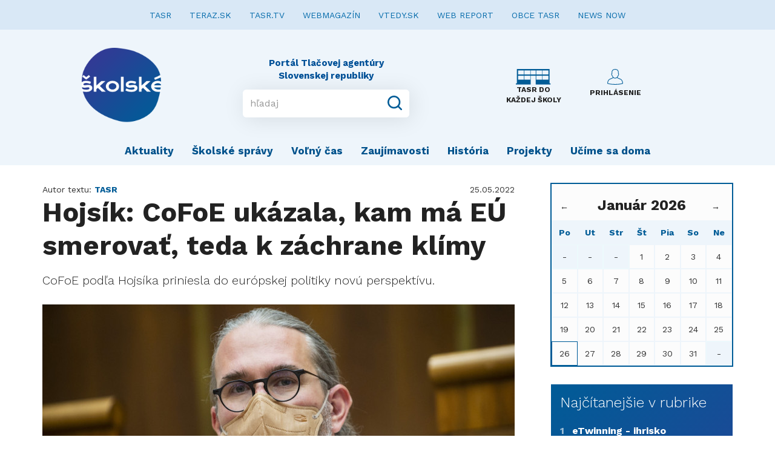

--- FILE ---
content_type: text/html; charset=UTF-8
request_url: https://www.skolske.sk/clanok/59078/hojsik-cofoe-ukazala-kam-ma-eu-smerovat-teda-k-zachrane-klimy
body_size: 7372
content:
<!doctype html>
<html>

<head>
    <title>    Hojsík: CoFoE ukázala, kam má EÚ smerovať, teda k záchrane klímy
</title>

    <!--meta tags-->
    <meta charset="UTF-8">
    <meta name="description" content="Školské.sk je web pre začínajúcich mladých autorov, budúcich novinárov. Uverejňuje nielen písané texty, ale aj fotografie a videá">
    <meta name="keywords" content="správy, spravodajstvo, noviny, ekonomika, šport, politika, teraz, tasr, portal, skolske">
    <meta name="author" content="DREZZIO">
    <meta name="viewport" content="width=device-width, initial-scale=1.0">

    <!--og tags-->
        <meta property="og:title" content="Hojsík: CoFoE ukázala, kam má EÚ smerovať, teda k záchrane klímy">
    <meta property="og:image" content="https://www.skolske.sk/storage/cover/c/7/8/570x380_c7853ef40793884fec73d30a07503546.jpg">
    <meta property="og:description" content="CoFoE podľa Hojsíka priniesla do európskej politiky novú perspektívu. ">


    <!--main.css-->
    <link rel="stylesheet" type="text/css" href="https://www.skolske.sk/css/main.css?v=1.0.4">

    <!-- HTML5 shim and Respond.js for IE8 support of HTML5 elements and media queries -->
    <!-- WARNING: Respond.js doesn't work if you view the page via file:// -->
    <!--[if lt IE 9]>
    <script src="https://oss.maxcdn.com/html5shiv/3.7.2/html5shiv.min.js"></script>
    <script src="https://oss.maxcdn.com/respond/1.4.2/respond.min.js"></script>
    <![endif]-->

    <!-- Favicon -->
    <link rel="icon" type="image/png" href="https://www.skolske.sk/img/logo.png">

    <script src="https://ajax.googleapis.com/ajax/libs/jquery/1.11.0/jquery.min.js"></script>



    <script type="text/javascript" src="//sk.adocean.pl/files/js/ado.js"></script>
    <script type="text/javascript">
    /* (c)AdOcean 2003-2019 */
            if(typeof ado!=="object"){ado={};ado.config=ado.preview=ado.placement=ado.master=ado.slave=function(){};}
            ado.config({mode: "old", xml: false, consent: true, characterEncoding: true});
            ado.preview({enabled: true});
    </script>



</head>

<!--start document-->
<body>

<!-- (C)2000-2019 Gemius SA - gemiusPrism  / teraz.sk/skolske.sk/skolske.sk -->
<script type="text/javascript">
    <!--//--><![CDATA[//><!--
    var pp_gemius_identifier = 'banrEM7ZwNvkpF_Th.ZFRJR7.ohuj6OXozGVG.Vg2lL.E7';
    // lines below shouldn't be edited
    function gemius_pending(i) { window[i] = window[i] || function() {var x = window[i+'_pdata'] = window[i+'_pdata'] || []; x[x.length]=arguments;};};gemius_pending('gemius_hit'); gemius_pending('gemius_event'); gemius_pending('pp_gemius_hit'); gemius_pending('pp_gemius_event');(function(d,t) {try {var gt=d.createElement(t),s=d.getElementsByTagName(t)[0],l='http'+((location.protocol=='https:')?'s':''); gt.setAttribute('async','async');gt.setAttribute('defer','defer'); gt.src=l+'://gask.hit.gemius.pl/xgemius.js'; s.parentNode.insertBefore(gt,s);} catch (e) {}})(document,'script');
    //--><!]]>
</script>

<nav class="navbar navbar-default" role="navigation" >
    <!-- Collect the nav links, forms, and other content for toggling -->
    <div class="collapse navbar-collapse" style="background-color: #D9E8F6; margin-bottom: 15px;">
        <ul class="nav navbar-nav navbar-center">
            <li><a href="http://www.tasr.sk/" style="color: #086DAC; font-weight: 400; font-size: 14px;">TASR</a></li>
            <li><a href="https://www.teraz.sk/" style="color: #086DAC; font-weight: 400; font-size: 14px;">TERAZ.SK</a></li>
            <li><a href="https://www.tasrtv.sk/" style="color: #086DAC; font-weight: 400; font-size: 14px;">TASR.TV</a></li>
            <li><a href="https://webmagazin.teraz.sk/" style="color: #086DAC; font-weight: 400; font-size: 14px;">WEBMAGAZÍN</a></li>
            <li><a href="http://www.vtedy.sk" style="color: #086DAC; font-weight: 400; font-size: 14px;">VTEDY.SK</a></li>
            <li><a href="https://www.webreport.sk/" style="color: #086DAC; font-weight: 400; font-size: 14px;">WEB REPORT</a></li>
            <li><a href="https://obce.tasr.sk/" style="color: #086DAC; font-weight: 400; font-size: 14px;">OBCE TASR</a></li>
            <li><a href="https://newsnow.tasr.sk" style="color: #086DAC; font-weight: 400; font-size: 14px;">NEWS NOW</a></li>
        </ul>
    </div><!-- /.navbar-collapse -->

    <div class="navbar-header">
        <button type="button" class="navbar-toggle collapsed" data-toggle="collapse" data-target="#bs-example-navbar-collapse-1" aria-expanded="false" style="margin-right: 30px;">
            <span class="sr-only">Toggle navigation</span>
            <span class="icon-bar"></span>
            <span class="icon-bar"></span>
            <span class="icon-bar"></span>
        </button>

        <a class="nav-desktop" href="#"></a>

        <a class="navbar-brand" href="https://www.skolske.sk">
            <img src="https://www.skolske.sk/img/logo.png" alt="logo" height="130" width="131">
        </a>

        <div class="input-wrap">
            <div class="brand-copyright">Portál Tlačovej agentúry Slovenskej republiky</div>
            <form class="input-group" method="get" action="https://www.skolske.sk/search">
                <input class="form-control" placeholder="hľadaj" aria-describedby="basic-addon2" name="q" value="" minlength="3">
                <div class="input-group-addon">
                    <button type="submit">
                        <svg version="1.1" xmlns="http://www.w3.org/2000/svg" xmlns:xlink="http://www.w3.org/1999/xlink" x="0px" y="0px" viewBox="0 0 18 18" style="enable-background:new 0 0 18 18;" xml:space="preserve">
								<g id="Search">
                                    <path d="M17.707,16.293l-3.387-3.387C15.373,11.551,16,9.849,16,8c0-4.418-3.582-8-8-8S0,3.582,0,8s3.582,8,8,8
										c1.849,0,3.551-0.627,4.906-1.68l3.387,3.387c0.391,0.391,1.024,0.391,1.414,0C18.098,17.317,18.098,16.683,17.707,16.293z M8,14
										c-3.314,0-6-2.686-6-6s2.686-6,6-6s6,2.686,6,6S11.314,14,8,14z"/>
                                </g>
                            <g id="Layer_1">
                            </g>
							</svg>
                    </button>
                </div>
            </form>
        </div>

        <div class="right-buttons">
            <a class="tasr-do-kazdej-skoly" href="https://etasr.sk/">
                <img src="https://www.skolske.sk/img/ico-skola.svg">
                <small><b>TASR DO KAŽDEJ ŠKOLY</b></small>
            </a>
                            <a class="login" href="https://www.skolske.sk/prihlasenie">
                    <svg version="1.1" xmlns="http://www.w3.org/2000/svg" xmlns:xlink="http://www.w3.org/1999/xlink" x="0px" y="0px"
                         viewBox="0 0 128 128" style="enable-background:new 0 0 128 128;" xml:space="preserve">
					<g id="_x34_">
                        <path id="icon_18_" d="M111.27,81.924c-3.268-1.642-7.18-3.268-11.328-5.012
							c-5.486-2.286-11.599-4.843-17.221-7.857c2.201-2.913,3.861-6.316,4.877-10.025c3.793-3.776,7.654-10.465,7.654-16.917
							c0-3.251-0.322-5.724-1.863-7.247c-0.203-0.203-0.474-0.44-0.813-0.643l-0.135-9.601c0-0.39,0.051-9.584-6.875-16.612
							c-5.012-5.097-12.26-7.671-21.556-7.671S47.447,2.913,42.435,8.01c-6.926,7.027-6.875,16.222-6.875,16.527l-0.119,9.686
							c-0.339,0.203-0.61,0.44-0.83,0.643c-1.541,1.524-1.863,3.996-1.863,7.247c0,6.452,3.878,13.14,7.654,16.917
							c1.033,3.708,2.692,7.129,4.877,10.025c-5.622,3.014-11.735,5.571-17.221,7.857c-4.149,1.727-8.06,3.37-11.328,5.012
							C6.858,86.886,0,104.242,0,116.722v1.66l1.49,0.66c17.882,7.993,52.375,8.619,62.518,8.619s44.603-0.627,62.484-8.619l1.507-0.66
							v-1.66C128,104.242,121.125,86.886,111.27,81.924z M45.145,57.066l-0.186-0.728l-0.559-0.508c-3.268-3.031-6.57-8.721-6.57-13.716
							c0-2.15,0.169-3.065,0.305-3.454l2.32,0.034l0.186-14.14c0-0.085,0.017-7.552,5.453-13.022c4.03-4.064,10.058-6.113,17.916-6.113
							s13.869,2.049,17.899,6.096c5.436,5.486,5.453,12.954,5.453,13.106l0.169,11.532l0.085,2.54l2.269-0.034
							c0.119,0.389,0.288,1.321,0.288,3.454c0,5.012-3.302,10.685-6.57,13.716l-0.542,0.508l-0.186,0.728
							c-0.965,3.776-2.676,7.197-5.012,9.94c-13.056,9.263-23.588,3.251-27.28,0.474C48.023,64.652,46.161,61.079,45.145,57.066z
							 M64.008,122.581c-19.626,0-45.009-1.998-58.895-7.518C5.69,103.447,12.175,89.9,18.999,86.462
							c3.116-1.558,6.943-3.167,11.007-4.86c6.096-2.54,12.971-5.402,19.22-8.941c3.183,1.998,8.297,4.369,14.613,4.369
							c4.42,0,9.432-1.168,14.783-4.453c6.299,3.573,13.225,6.468,19.372,9.025c4.064,1.693,7.891,3.302,11.007,4.86
							c6.824,3.438,13.293,16.984,13.869,28.601C109.001,120.583,83.617,122.581,64.008,122.581z"/>
                    </g>
                        <g id="Layer_1">
                        </g>
					</svg>

                    <small><b>PRIHLÁSENIE</b></small>
                </a>
            
        </div>

    </div>

    <!-- Collect the nav links, forms, and other content for toggling -->
    <div class="collapse navbar-collapse" id="bs-example-navbar-collapse-1">
        <ul class="navbar-mobile">
                            <li><a href="https://www.skolske.sk/prihlasenie">Prihlásenie</a></li>
                    </ul>
        <ul class="nav navbar-nav">
                            <li>
                    <a href="/kategoria/aktuality">Aktuality </a>
                </li>
                            <li>
                    <a href="/kategoria/skolske-spravy">Školské správy</a>
                </li>
                            <li>
                    <a href="/kategoria/volny-cas">Voľný čas</a>
                </li>
                            <li>
                    <a href="/kategoria/zaujimavosti">Zaujímavosti</a>
                </li>
                            <li>
                    <a href="/kategoria/historia">História </a>
                </li>
                            <li>
                    <a href="/kategoria/projekty">Projekty</a>
                </li>
                            <li>
                    <a href="/kategoria/ucime-sa-doma">Učíme sa doma</a>
                </li>
            
        </ul>
    </div><!-- /.navbar-collapse -->
</nav>




    <div class="article">
        <div class="container">
            <div class="article-side">
                <div class="header">
                    <div class="left-s">
                        Autor textu: <span class="author-name">TASR</span>
                    </div>
                    <div class="right-s">
                        25.05.2022
                    </div>
                </div>
                <div class="perex">
                    <h1>Hojsík: CoFoE ukázala, kam má EÚ smerovať, teda k záchrane klímy</h1>
                    <h2>CoFoE podľa Hojsíka priniesla do európskej politiky novú perspektívu. </h2>
                </div>
                <div class="image articleImage" style="margin:0 0 10px 0;">
                    <img src="https://www.skolske.sk/storage/cover/c/7/8/780x_c7853ef40793884fec73d30a07503546.jpg">
                                            <div class="badge-photo">Na archívnej snímke europoslanec Martin Hojsík. FOTO TASR - Jakub Kotian</div>
                                    </div>
                                                            <p>Brusel 25. mája (TASR) - Ambiciózne návrhy v oblasti klímy a prírody, ktoré zazneli počas Konferencie o budúcnosti Európy (CoFoE), sú pre Európsky parlament jasným signálom, kam majú európske inštitúcie smerovať – teda k záchrane klímy a spravodlivému prechodu na zelenú ekonomiku. Povedal to pre TASR slovenský europoslanec Martin Hojsík (Progresívne Slovensko/Obnovme Európu).<br><br><em>"Verím, že práve tieto návrhy bude (Európsky) parlament vedieť realizovať vo forme reforiem," </em>povedal.<br><br>Občania členských krajín EÚ mali od mája minulého roka prostredníctvom CoFoE možnosť vyjadriť sa k budúcemu smerovaniu EÚ a navrhnúť zmeny. Plénum tejto konferencie na konci apríla prijalo 49 návrhov zahŕňajúcich viac ako 300 opatrení.<br><br>CoFoE podľa Hojsíka priniesla do európskej politiky novú perspektívu. <em>"Prístup zdola nahor ukazuje, že Európa je stále verná svojim demokratickým hodnotám,"</em> povedal.&nbsp;<br><br>Pripomenul, že realizácia niektorých návrhov občanov si bude vyžadovať otvorenie základných zmlúv o EÚ. <em>"Odporúčania navrhujú revíziu niektorých zo základných zmlúv a našou povinnosťou je teraz ľudí nesklamať,"</em> podčiarkol.<br><br>Europoslanec pozitíve zhodnotil v rámci CoFoE aj dôraz na štyri občianske panely, v ktorých sa do diskusie o budúcnosti EÚ zapojilo celkovo 800 občanov členských krajín. "Myslím si, že bolo veľmi dôležité, že ľudia z celej Európy mali šancu vyjadriť sa, a to naprieč spoločenskými skupinami," povedal Hojsík.<br><br><em>"Ako negatívum však vnímam nedostatočné zapojenie, respektíve reprezentáciu rómskej komunity," </em>doplnil europoslanec.<br><br><br><br></p>
                                    
                <div class="author-wrap">
                    
                    <iframe src="https://www.facebook.com/plugins/share_button.php?href=https%3A%2F%2Fwww.skolske.sk%2Fclanok%2F59078%2Fhojsik-cofoe-ukazala-kam-ma-eu-smerovat-teda-k-zachrane-klimy&layout=button_count&size=large&appId=231925950914817&width=100&height=28" width="100" height="28" style="border:none;overflow:hidden" scrolling="no" frameborder="0" allowTransparency="true" allow="encrypted-media"></iframe>
                </div>
            </div>

            <div class="aside-side">
    
        
        <div id="_js-calendar-placeholder" class="calendarPanel">
            <div class="row">
    <div class="col-xs-12">
        <div class="calendarPreviousMonth" onclick="calendar('12', '2025');">&leftarrow;</div>
        <div class="calendarActualDay"><h3><b>Január 2026</b></h3></div>
        <div class="calendarNextMonth" onclick="calendar('02', '2026');">&rightarrow;</div>
    </div>

    <div class="col-xs-12">
        <div class="calendarDayName">Po</div>
        <div class="calendarDayName">Ut</div>
        <div class="calendarDayName">Str</div>
        <div class="calendarDayName">Št</div>
        <div class="calendarDayName">Pia</div>
        <div class="calendarDayName">So</div>
        <div class="calendarDayName">Ne</div>
    </div>

    <div class="col-xs-12">
                    <div class="calendarDayEmpty">-</div>
                    <div class="calendarDayEmpty">-</div>
                    <div class="calendarDayEmpty">-</div>
        
                    <div class="calendarDay" data-day="1">
                                    1
                            </div>
                    <div class="calendarDay" data-day="2">
                                    2
                            </div>
                    <div class="calendarDay" data-day="3">
                                    3
                            </div>
                    <div class="calendarDay" data-day="4">
                                    4
                            </div>
                    <div class="calendarDay" data-day="5">
                                    5
                            </div>
                    <div class="calendarDay" data-day="6">
                                    6
                            </div>
                    <div class="calendarDay" data-day="7">
                                    7
                            </div>
                    <div class="calendarDay" data-day="8">
                                    8
                            </div>
                    <div class="calendarDay" data-day="9">
                                    9
                            </div>
                    <div class="calendarDay" data-day="10">
                                    10
                            </div>
                    <div class="calendarDay" data-day="11">
                                    11
                            </div>
                    <div class="calendarDay" data-day="12">
                                    12
                            </div>
                    <div class="calendarDay" data-day="13">
                                    13
                            </div>
                    <div class="calendarDay" data-day="14">
                                    14
                            </div>
                    <div class="calendarDay" data-day="15">
                                    15
                            </div>
                    <div class="calendarDay" data-day="16">
                                    16
                            </div>
                    <div class="calendarDay" data-day="17">
                                    17
                            </div>
                    <div class="calendarDay" data-day="18">
                                    18
                            </div>
                    <div class="calendarDay" data-day="19">
                                    19
                            </div>
                    <div class="calendarDay" data-day="20">
                                    20
                            </div>
                    <div class="calendarDay" data-day="21">
                                    21
                            </div>
                    <div class="calendarDay" data-day="22">
                                    22
                            </div>
                    <div class="calendarDay" data-day="23">
                                    23
                            </div>
                    <div class="calendarDay" data-day="24">
                                    24
                            </div>
                    <div class="calendarDay" data-day="25">
                                    25
                            </div>
                    <div class="calendarDay calendarDayActive" data-day="26">
                                    26
                            </div>
                    <div class="calendarDay" data-day="27">
                                    27
                            </div>
                    <div class="calendarDay" data-day="28">
                                    28
                            </div>
                    <div class="calendarDay" data-day="29">
                                    29
                            </div>
                    <div class="calendarDay" data-day="30">
                                    30
                            </div>
                    <div class="calendarDay" data-day="31">
                                    31
                            </div>
        
                    <div class="calendarDayEmpty">-</div>
            </div>
</div>


<script type="text/javascript">
    function calendar(month, year) {
        $.ajax({
            type: 'GET',
            url: '/api/calendar/' + month + '/' + year,
            success: function (data) {
                $('#_js-calendar-placeholder').html(data);
            }
        });
    }

    $(document).ready(function () {
        $('body .calendarDay').on('click', function (e) {
            var _th = $(this),
                day = _th.attr('data-day');

            if ($('body .calendarEvents [data-day="' + day + '"]').length === 0) {
                $('body .calendarEvents').hide();
            } else {
                $('body .calendarEvents [data-day]').hide();
                $('body .calendarEvents').show();
                $('body .calendarEvents [data-day="' + day + '"]').show();
            }

            $('.calendarDay').removeClass('calendarDayActive');
            _th.addClass('calendarDayActive');
        });

        //zatvorenie panela udalosti
        $('span.closeEventsList').on('click', function (e) {
            $('body .calendarEvents').hide();
        });
    });
</script>



        </div>

                    <div class="most-read" style="margin-bottom: 30px;">
                <div class="headline">Najčítanejšie v rubrike</div>
                                    <a href="/clanok/64367/etwinning---ihrisko-bezpecneho-a-etickeho-internetu" class="one-box">
                        <span class="number">1</span>
                        <strong>eTwinning - ihrisko bezpečného a etického internetu</strong>
                    </a>
                                    <a href="/clanok/64371/europsky-uspech-pod-hradom-brekov-klimaticka-vcelnica-ziskala-podporu-z-medzinarodneho-fondu" class="one-box">
                        <span class="number">2</span>
                        <strong>Európsky úspech pod hradom Brekov: Klimatická včelnica získala podporu z medzinárodného fondu</strong>
                    </a>
                                    <a href="/clanok/64295/europska-komisia-spustila-vyzvu-2026-vprograme-erasmus" class="one-box">
                        <span class="number">3</span>
                        <strong>Európska komisia spustila Výzvu 2026 v programe Erasmus+</strong>
                    </a>
                                    <a href="/clanok/53188/vybuch-sopky-zblizka" class="one-box">
                        <span class="number">4</span>
                        <strong>Výbuch sopky zblízka</strong>
                    </a>
                                    <a href="/clanok/64259/realizaciaprojektu-beznastrah-v-kodoch-ozobot-ari-ako-sprievodca-digitalnou-bezpecnostou" class="one-box">
                        <span class="number">5</span>
                        <strong>Realizácia
projektu „Bez
nástrah v kódoch: Ozobot ARI ako sprievodca digitálnou bezpečnosťou“</strong>
                    </a>
                            </div>
        

        <script type="text/javascript">
            /* (c)AdOcean 2003-2019, MASTER: teraz.sk.skolske.sk.Titulka */
            ado.master({id: 'fiNXiTZ_50kRZJXGtIeYKOwhrgpueRtsC5To6R2hSTz.K7', server: 'sk.adocean.pl'});
        </script>

        <div id="adoceanskppjelielst"></div>
        <script type="text/javascript">
            /* (c)AdOcean 2003-2019, teraz.sk.skolske.sk.Titulka.Square 1 */
            ado.slave('adoceanskppjelielst', {myMaster: 'fiNXiTZ_50kRZJXGtIeYKOwhrgpueRtsC5To6R2hSTz.K7'});
        </script>

        <!--
        <script type="text/javascript">
        /* (c)AdOcean 2003-2019, MASTER: teraz.sk.skolske.sk.Sekcie */
        ado.master({id: 'erngBtR1dzFD7bw_9WbrwMTLgfaNpR5PsgAdF4Jv0_j.27', server: 'sk.adocean.pl' });
        </script>

        <div id="adoceanskzairbthumj"></div>
        <script type="text/javascript">
        /* (c)AdOcean 2003-2019, teraz.sk.skolske.sk.Sekcie.Square 1 */
        ado.slave('adoceanskzairbthumj', {myMaster: 'erngBtR1dzFD7bw_9WbrwMTLgfaNpR5PsgAdF4Jv0_j.27' });
        </script>
        !-->

        <div>
            <a href="https://akademia.tasr.sk" target="_blank">
                <img src="/img/akademia_tehlicka.png" alt="Akademia" style="width:100%;">
            </a>
        </div>

        

        

    </div>

        </div>

        <div class="quick-contact">
    Napíšte nám <a href="/cdn-cgi/l/email-protection#592a3236352a323c192d382a2b772a32"><span class="__cf_email__" data-cfemail="3c4f5753504f57597c485d4f4e124f57">[email&#160;protected]</span></a>
</div>
    </div>


<footer>
    <div class="container">
        <div class="head-wrap">
            <div class="text-center">
                <img src="https://www.skolske.sk/img/logo2.png" width="130">
            </div>

        </div>
        <div class="nav-wrap">
            <ul class="nav-footer">
                <li>
                    <a href="https://www.skolske.sk/o-nas">O portáli</a>
                </li>
                <li>
                    <a href="https://www.skolske.sk/redakcia">Redakcia</a>
                </li>
                <li>
                    <a href="https://www.skolske.sk/reklama">Reklama</a>
                </li>
                <li>
                    <a href="https://www.skolske.sk/faq">FAQ</a>
                </li>
                
                <li>
                    <a href="https://www.skolske.sk/autorske-prava">Autorské práva</a>
                </li>
                <li>
                    <a href="http://www.tasr.sk/pravidla-ochrany-osobnych-udajov">GDPR</a>
                </li>
            </ul>
        </div>

        <small><br>© Copyright 2019 - 2026, <a href="https://www.tasr.sk">TASR</a>. Publikovanie alebo šírenie obsahu správ zo zdrojov TASR je bez predchádzajúceho písomného súhlasu TASR výslovne zakázané.<br />
            Dizajn a programovanie realizovala spoločnosť <a href="https://www.drezzio.com/">DREZZIO</a>. Obsah stránok je generovaný redakčným systémom Gepard.</small>
    </div>
</footer>

<!--include vendor scripts-->
<script data-cfasync="false" src="/cdn-cgi/scripts/5c5dd728/cloudflare-static/email-decode.min.js"></script><script src="https://www.skolske.sk/vendor/bootstrap-sass-3.3.6/assets/javascripts/bootstrap.min.js?v=1.0.4"></script>

<!--main.js-->
<script src="https://www.skolske.sk/js/main.js?v=1.0.4"></script>

<!-- TASR api scripts -->
<script type="text/javascript" src="https://www.imporel.com/tasr/api/tasr-70/ResizeFrameHost.js"></script>

<!-- Global site tag (gtag.js) - Google Analytics -->
<script async src="https://www.googletagmanager.com/gtag/js?id=UA-86735000-7"></script>
<script>
    window.dataLayer = window.dataLayer || [];
    function gtag(){dataLayer.push(arguments);}
    gtag('js', new Date());

    gtag('config', 'UA-86735000-7');
</script>

<script defer src="https://static.cloudflareinsights.com/beacon.min.js/vcd15cbe7772f49c399c6a5babf22c1241717689176015" integrity="sha512-ZpsOmlRQV6y907TI0dKBHq9Md29nnaEIPlkf84rnaERnq6zvWvPUqr2ft8M1aS28oN72PdrCzSjY4U6VaAw1EQ==" data-cf-beacon='{"version":"2024.11.0","token":"2f1418a662e34b2499f4f37b335c2a20","r":1,"server_timing":{"name":{"cfCacheStatus":true,"cfEdge":true,"cfExtPri":true,"cfL4":true,"cfOrigin":true,"cfSpeedBrain":true},"location_startswith":null}}' crossorigin="anonymous"></script>
</body>

</html>
